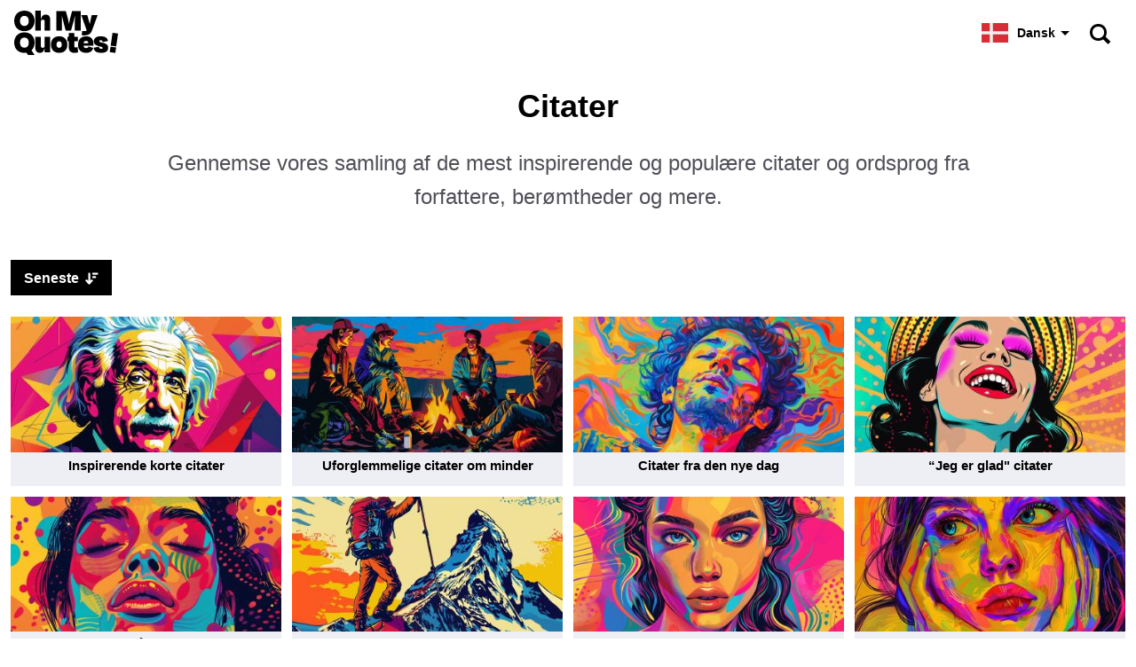

--- FILE ---
content_type: text/html; charset=utf-8
request_url: https://ohmyquotes.com/da/
body_size: 13472
content:
<!doctype html><html lang=da><head><meta charset=utf-8><meta name=description content="Gennemse vores samling af de mest inspirerende og populære citater og ordsprog fra forfattere, berømtheder og mere."><meta name=viewport content="width=device-width"><meta property="og:title" content="Citater"><meta property="og:description" content="Gennemse vores samling af de mest inspirerende og populære citater og ordsprog fra forfattere, berømtheder og mere."><meta property="og:site_name" content><meta property="og:url" content="https://ohmyquotes.com/da/"><meta property="og:type" content="website"><meta property="og:image" content="https://ohmyquotes.com/feature-image_hu10483968885349250621.jpg"><meta property="og:image:secure_url" content="https://ohmyquotes.com/feature-image_hu10483968885349250621.jpg"><meta property="og:image:width" content="1200"><meta property="og:image:height" content="630"><meta property="fb:pages" content><meta property="fb:app_id" content><meta name=twitter:card content="summary_large_image"><meta name=twitter:creator content><meta name=twitter:site content><meta name=twitter:title content="Citater"><meta name=twitter:description content="Gennemse vores samling af de mest inspirerende og populære citater og ordsprog fra forfattere, berømtheder og mere."><meta name=twitter:image content="https://ohmyquotes.com/feature-image_hu12439032088965646720.jpg"><link rel=preload href=/images/flags.svg as=image><script type=application/ld+json>{"@context":"http://schema.org","@graph":[{"@type":"WebSite","name":"","alternateName":"<no value>","url":"https://ohmyquotes.com/","potentialAction":{"@type":"SearchAction","target":{"@type":"EntryPoint","urlTemplate":"https://ohmyquotes.com/da/search/?q={search_term_string}"},"query-input":"required name=search_term_string"}},{"@context":"http://schema.org","@type":"BreadcrumbList","itemListElement":[{"@type":"ListItem","position":1,"item":{"@id":"https://ohmyquotes.com/da/","name":"Citater"}}]}]}</script><style type=text/css>@charset "UTF-8";:root{--main-bg:#fff;--dark:#000;--card:#eeeef5;--light-color:#504f57;--brand:#5000ff;--hero-gradient:linear-gradient(rgba(17,5,33,.6),rgba(17,5,33,.8));--border-color:#e3e3f2;--vanilla:url("/images/vanilla-logo-dark.svg")}@media(prefers-color-scheme:dark){:root{--main-bg:#161619;--dark:#fff;--card:#202027;--light-color:#a19fb1;--brand:#ff8c1d;--hero-gradient:linear-gradient(rgba(17,5,33,.6), #161619);--border-color:#3c3c47;--vanilla:url("/images/vanilla-logo.svg")}}html{-webkit-text-size-adjust:none;scroll-behavior:smooth}body,html{min-height:100%;background:var(--main-bg)}body{-webkit-font-smoothing:antialiased;-moz-osx-font-smoothing:grayscale;text-rendering:optimizeLegibility;touch-action:manipulation;font-family:BlinkMacSystemFont,-apple-system,Segoe UI,Roboto,Helvetica,Arial,sans-serif;font-weight:300;color:var(--dark);position:relative;line-height:1.6;margin:0;text-wrap:pretty;display:flex;flex-direction:column;align-items:center}::-moz-selection{color:#fff;background:#5000ff}::selection{color:#fff;background:#5000ff}h1{font-size:28px}@media(min-width:720px){h1{font-size:36px}}@media(min-width:1440px){h1{font-size:44px}}h1,h2,h3,h4,h5,h6{font-weight:800;color:var(--dark);hyphens:auto;word-wrap:break-word;line-height:1.2}a{text-decoration:none;color:var(--brand);font-weight:700}b,strong{color:var(--dark)}li,a,p{font-size:19px}img{height:auto}blockquote{background:var(--card)}hr{border:0;height:2px;border-radius:1px;background:var(--border-color)}blockquote,p{font-weight:300;color:var(--light-color)}strong,b{font-weight:800}li{margin:0 0 12px}nav.top{height:74px;display:flex;align-items:center;gap:2px;padding:0 8px 0 16px;width:calc(100% - 24px);max-width:1384px;margin:0 auto}nav.top b,nav.top a{font-weight:800;color:var(--dark)}nav.top a{font-size:19px}nav.top a.logo{flex-shrink:0;flex-grow:1;display:flex;align-items:center}nav.top a.logo picture{height:50px}nav.top a.search{flex-shrink:0;display:inline-flex;align-items:center;justify-content:center;height:74px;width:66.6px}nav.top a.search:before,nav.top a.search:after{content:"";display:block;position:absolute}nav.top a.search:before{width:13px;height:13px;border-radius:99px;box-shadow:0 0 0 3px var(--dark);transform:translate(-1px,-1px);transition:.3s ease}nav.top a.search:after{width:4px;height:9px;background:var(--dark);transform:rotate(-45deg)translateY(11px)}.start{width:100%;background:var(--main-bg);margin:0 auto;display:flex;justify-content:center;align-items:center;flex-direction:column;background-size:cover;background-position:50%}.start picture{width:740px;height:407px;position:relative;margin-bottom:24px}.start picture:before{content:"“";left:20px}.start picture:after{content:"”";right:20px;bottom:-100px}.start picture:before,.start picture:after{display:block;position:absolute;font-size:220px;font-weight:700;font-family:Arial;pointer-events:none;-webkit-user-select:none;-moz-user-select:none;user-select:none;color:#fff;line-height:230px}@media(max-width:739px){.start picture{width:100vw;height:55vw}.start picture:before{left:4px;top:-16px}.start picture:after{right:4px;bottom:-112px}}.start img{width:100%}.start p{font-size:22px}.start h1,.start p{width:calc(100% - 32px);margin-bottom:0}@media(min-width:720px){.start{margin-bottom:24px;text-align:center}.start h1{max-width:1200px}.start p{font-size:24px;max-width:960px}}footer{width:100%;background:var(--card)}footer div{margin:0 auto;padding:16px;max-width:1376px}footer span{font-weight:400}footer i{font-weight:300;font-style:normal}footer a,footer span{font-size:15px}footer a{color:var(--dark)}footer hr{opacity:0}footer nav,footer small{display:flex;flex-direction:column;gap:8px;padding:16px 0}@media(min-width:960px){footer nav,footer small{flex-direction:row;gap:16px;line-height:36px;justify-content:space-between;padding:8px 0}footer nav hr,footer small hr{display:flex;flex-grow:1}}.vanilla{display:block;position:relative;font-size:15px;font-weight:400;margin:0}.vanilla i{content:"";display:inline-block;width:64px;height:22.72px;background:var(--vanilla);background-position:50%;background-repeat:no-repeat;background-size:contain;position:relative;top:6px;margin:0 3px}:root{--sort-list:url("/images/sort-list-darkmode.svg")}@media(prefers-color-scheme:dark){:root{--sort-list:url("/images/sort-list.svg")}}.pages{width:100vw;margin:16px 0;max-width:1432px}.pages header{padding:12px}.pages header #sortBtn{-webkit-tap-highlight-color:transparent;align-items:center;cursor:pointer;-webkit-user-select:none;-moz-user-select:none;user-select:none;padding:0 15px;height:40px;font-size:16px;color:var(--main-bg);display:inline-flex;font-weight:700;background:var(--dark)}.pages header #sortBtn:after{content:"";width:15px;height:14px;margin:2px 0 0 7px;background:var(--sort-list);background-size:contain;background-repeat:no-repeat;background-position:0}.pages ul{padding:12px;margin:0;display:grid;grid-template-columns:repeat(1,1fr);-moz-column-gap:12px;column-gap:12px;row-gap:12px}@media(min-width:370px){.pages ul{grid-template-columns:repeat(2,1fr)}}@media(min-width:959px){.pages ul{grid-template-columns:repeat(3,1fr)}}@media(min-width:1200px){.pages ul{grid-template-columns:repeat(4,1fr)}}.pages ul a{flex-direction:column;padding:0 0 8px;width:100%;display:flex;align-items:center;position:relative;gap:4px;background:var(--card)}.pages ul a img{width:100%}.pages ul a h2{flex-grow:1;display:flex;align-items:center;font-size:17px;text-align:center;margin:0;padding:6px}.pages ul a h2.long-text{font-size:15px}@media(max-width:640px){.pages ul a h2{font-size:16px}.pages ul a h2.long-word,.pages ul a h2.long-text{font-size:14px}}@media(min-width:961px){.pages ul li img{transition:.4s ease-out;transform:scale(1);transform-origin:center bottom}.pages ul li a{overflow:hidden}.pages ul li:hover img{transform:scale(1.05)}}.pages ul li{margin:0;display:flex;width:100%}.lang-switch{position:relative}.lang-switch input{opacity:0;position:fixed;pointer-events:none;top:0;left:0;margin:0}.lang-switch input:checked{width:100vw;height:100vh;pointer-events:auto}.lang-switch input:checked~.ls{display:block}@media(min-width:640px){.lang-switch .ls{max-width:360px;left:50%;top:50%;transform:translate(-50%,-50%)}}.lang-switch label span b{font-size:14px}.lang-switch label span:after{content:"";display:flex;margin-left:6px;width:0;height:0;border-left:5px solid transparent;border-right:5px solid transparent;border-top:5px solid var(--dark)}.lang-switch span{display:flex;align-items:center;color:var(--dark);font-size:16px;font-weight:600;-webkit-user-select:none;-moz-user-select:none;user-select:none;cursor:pointer}.lang-switch span:before{content:"";display:flex;width:30px;height:22px;margin-right:10px;background:url(/images/flags.svg)var(--p)50%/630px 22px}.lang-switch span.en{--p:0px}.lang-switch span.de{--p:-30px}.lang-switch span.es{--p:-60px}.lang-switch span.cs{--p:-90px}.lang-switch span.da{--p:-120px}.lang-switch span.el{--p:-150px}.lang-switch span.fi{--p:-180px}.lang-switch span.fr{--p:-210px}.lang-switch span.hr{--p:-240px}.lang-switch span.hu{--p:-270px}.lang-switch span.id{--p:-300px}.lang-switch span.it{--p:-330px}.lang-switch span.nl{--p:-360px}.lang-switch span.pl{--p:-390px}.lang-switch span.ro{--p:-420px}.lang-switch span.ru{--p:-450px}.lang-switch span.uk{--p:-480px}.lang-switch span.nb{--p:-510px}.lang-switch span.sv{--p:-540px}.lang-switch span.pt{--p:-570px}.lang-switch span.tr{--p:-600px}.lang-switch nav{display:none;transition:.3s ease;position:fixed;z-index:99;width:calc(100vw - 32px);max-height:320px;overflow-y:scroll;background:#fff;padding:20px 16px;box-shadow:0 0 999px 9999px rgba(0,0,0,.5),0 16px 32px -8px rgba(0,0,0,.3);left:0;bottom:0}.lang-switch nav a{display:flex;margin:0}.lang-switch nav a span{color:#000;font-size:20px;font-weight:700;padding:12px 16px}.lang-switch nav a span:before{margin-right:16px}@media(max-width:719px){.lang-switch label span b{display:none}.lang-switch label span:after{margin-left:0}.lang-switch label span:before{margin-right:7px}}</style><link rel=apple-touch-icon sizes=180x180 href=/apple-touch-icon.png><link rel=icon type=image/png sizes=32x32 href=/favicon-32x32.png><link rel=icon type=image/png sizes=16x16 href=/favicon-16x16.png><link rel=manifest href=/site.webmanifest><meta name=theme-color content="#fff" media="(prefers-color-scheme: light)"><meta name=theme-color content="#161619" media="(prefers-color-scheme: dark)"><link rel=alternate type=application/rss+xml href=https://ohmyquotes.com/da/index.xml title><link rel=canonical href=https://ohmyquotes.com/da/><link rel=alternate hreflang=da href=https://ohmyquotes.com/da/><link rel=alternate hreflang=en href=https://ohmyquotes.com/><link rel=alternate hreflang=de href=https://ohmyquotes.com/de/><link rel=alternate hreflang=nl href=https://ohmyquotes.com/nl/><link rel=alternate hreflang=es href=https://ohmyquotes.com/es/><link rel=alternate hreflang=it href=https://ohmyquotes.com/it/><link rel=alternate hreflang=pt href=https://ohmyquotes.com/pt/><link rel=alternate hreflang=fr href=https://ohmyquotes.com/fr/><link rel=alternate hreflang=ru href=https://ohmyquotes.com/ru/><link rel=alternate hreflang=tr href=https://ohmyquotes.com/tr/><link rel=alternate hreflang=pl href=https://ohmyquotes.com/pl/><link rel=alternate hreflang=sv href=https://ohmyquotes.com/sv/><link rel=alternate hreflang=fi href=https://ohmyquotes.com/fi/><link rel=alternate hreflang=nb href=https://ohmyquotes.com/nb/><link rel=alternate hreflang=cs href=https://ohmyquotes.com/cs/><link rel=alternate hreflang=ro href=https://ohmyquotes.com/ro/><link rel=alternate hreflang=hr href=https://ohmyquotes.com/hr/><link rel=alternate hreflang=hu href=https://ohmyquotes.com/hu/><link rel=alternate hreflang=id href=https://ohmyquotes.com/id/><link rel=alternate hreflang=el href=https://ohmyquotes.com/el/><link rel=alternate hreflang=uk href=https://ohmyquotes.com/uk/><link rel=alternate hreflang=x-default href=https://ohmyquotes.com/><title>Citater</title><script data-cfasync="false" nonce="cebe6ab2-02ed-4194-a967-3b3a2d8a6630">try{(function(w,d){!function(j,k,l,m){if(j.zaraz)console.error("zaraz is loaded twice");else{j[l]=j[l]||{};j[l].executed=[];j.zaraz={deferred:[],listeners:[]};j.zaraz._v="5874";j.zaraz._n="cebe6ab2-02ed-4194-a967-3b3a2d8a6630";j.zaraz.q=[];j.zaraz._f=function(n){return async function(){var o=Array.prototype.slice.call(arguments);j.zaraz.q.push({m:n,a:o})}};for(const p of["track","set","debug"])j.zaraz[p]=j.zaraz._f(p);j.zaraz.init=()=>{var q=k.getElementsByTagName(m)[0],r=k.createElement(m),s=k.getElementsByTagName("title")[0];s&&(j[l].t=k.getElementsByTagName("title")[0].text);j[l].x=Math.random();j[l].w=j.screen.width;j[l].h=j.screen.height;j[l].j=j.innerHeight;j[l].e=j.innerWidth;j[l].l=j.location.href;j[l].r=k.referrer;j[l].k=j.screen.colorDepth;j[l].n=k.characterSet;j[l].o=(new Date).getTimezoneOffset();if(j.dataLayer)for(const t of Object.entries(Object.entries(dataLayer).reduce((u,v)=>({...u[1],...v[1]}),{})))zaraz.set(t[0],t[1],{scope:"page"});j[l].q=[];for(;j.zaraz.q.length;){const w=j.zaraz.q.shift();j[l].q.push(w)}r.defer=!0;for(const x of[localStorage,sessionStorage])Object.keys(x||{}).filter(z=>z.startsWith("_zaraz_")).forEach(y=>{try{j[l]["z_"+y.slice(7)]=JSON.parse(x.getItem(y))}catch{j[l]["z_"+y.slice(7)]=x.getItem(y)}});r.referrerPolicy="origin";r.src="/cdn-cgi/zaraz/s.js?z="+btoa(encodeURIComponent(JSON.stringify(j[l])));q.parentNode.insertBefore(r,q)};["complete","interactive"].includes(k.readyState)?zaraz.init():j.addEventListener("DOMContentLoaded",zaraz.init)}}(w,d,"zarazData","script");window.zaraz._p=async d$=>new Promise(ea=>{if(d$){d$.e&&d$.e.forEach(eb=>{try{const ec=d.querySelector("script[nonce]"),ed=ec?.nonce||ec?.getAttribute("nonce"),ee=d.createElement("script");ed&&(ee.nonce=ed);ee.innerHTML=eb;ee.onload=()=>{d.head.removeChild(ee)};d.head.appendChild(ee)}catch(ef){console.error(`Error executing script: ${eb}\n`,ef)}});Promise.allSettled((d$.f||[]).map(eg=>fetch(eg[0],eg[1])))}ea()});zaraz._p({"e":["(function(w,d){})(window,document)"]});})(window,document)}catch(e){throw fetch("/cdn-cgi/zaraz/t"),e;};</script></head><body><nav class=top><a class=logo href=/da/><picture><source srcset=/images/logo-dark.svg media="(prefers-color-scheme: dark)"><img width=117 height=50 src=/images/logo.svg alt=Logo></picture></a><div class=lang-switch><label for=_ls><span class=da><b>Dansk</b>
</span></label><input type=checkbox id=_ls><nav class=ls><a href=/da/><span class=da>Dansk</span>
</a><a href=/><span class=en>English</span>
</a><a href=/de/><span class=de>Deutsch</span>
</a><a href=/nl/><span class=nl>Nederlands</span>
</a><a href=/es/><span class=es>Español</span>
</a><a href=/it/><span class=it>Italiano</span>
</a><a href=/pt/><span class=pt>Português</span>
</a><a href=/fr/><span class=fr>Français</span>
</a><a href=/ru/><span class=ru>Pусский</span>
</a><a href=/tr/><span class=tr>Türkçe</span>
</a><a href=/pl/><span class=pl>Polski</span>
</a><a href=/sv/><span class=sv>Svenska</span>
</a><a href=/fi/><span class=fi>Suomi</span>
</a><a href=/nb/><span class=nb>Norsk Bokmål</span>
</a><a href=/cs/><span class=cs>Čeština</span>
</a><a href=/ro/><span class=ro>Română</span>
</a><a href=/hr/><span class=hr>Hrvatski</span>
</a><a href=/hu/><span class=hu>Magyar</span>
</a><a href=/id/><span class=id>Bahasa Indonesia</span>
</a><a href=/el/><span class=el>Ελληνική</span>
</a><a href=/uk/><span class=uk>Українська</span></a></nav></div><a class=search href=/da/search/></a></nav><div class=start><h1>Citater</h1><p>Gennemse vores samling af de mest inspirerende og populære citater og ordsprog fra forfattere, berømtheder og mere.</p></div><section class=pages><header><span id=sortBtn data-tk_l=Seneste data-tk_n=Navn>Seneste</span></header><ul id=list data-sort=byDateReverse><li data-d=0 data-n=27><a href=/da/short-quotes/><img width=2 height=1 title="Inspirerende korte citater" alt="100+ inspirerende korte citater" sizes="(min-width: 370px) and (max-width: 958px) calc((100vw - 36px) / 2),
(min-width: 959px) and (max-width: 1199px) calc((100vw - 48px) / 3),
(min-width: 1200px) and (max-width: 1431px) calc((100vw - 60px) / 4),
(min-width: 1432px) 343px,
calc(100vw - 24px)" src=/short-quotes/feature-image_hu8386125362768908369.jpg loading=lazy srcset="/short-quotes/feature-image_hu8386125362768908369.jpg 196w
,
/short-quotes/feature-image_hu16980406149468825918.jpg 270w
,
/short-quotes/feature-image_hu15987295062289825364.jpg 360w
,
/short-quotes/feature-image_hu7718297301125678125.jpg 480w
,
/short-quotes/feature-image_hu1860556024063095764.jpg 540w"><h2 class=long-text>Inspirerende korte citater</h2></a></li><li data-d=1 data-n=50><a href=/da/unforgettable-memories-quotes/><img width=2 height=1 title="Uforglemmelige citater om minder" alt="50 uforglemmelige minder og citater" sizes="(min-width: 370px) and (max-width: 958px) calc((100vw - 36px) / 2),
(min-width: 959px) and (max-width: 1199px) calc((100vw - 48px) / 3),
(min-width: 1200px) and (max-width: 1431px) calc((100vw - 60px) / 4),
(min-width: 1432px) 343px,
calc(100vw - 24px)" src=/unforgettable-memories-quotes/feature-image_hu5250753636184716561.jpg loading=lazy srcset="/unforgettable-memories-quotes/feature-image_hu5250753636184716561.jpg 196w
,
/unforgettable-memories-quotes/feature-image_hu8307709471233498813.jpg 270w
,
/unforgettable-memories-quotes/feature-image_hu8777508528234820228.jpg 360w
,
/unforgettable-memories-quotes/feature-image_hu5052328529530077510.jpg 480w
,
/unforgettable-memories-quotes/feature-image_hu11099022484402473375.jpg 540w"><h2 class="long-word long-text">Uforglemmelige citater om minder</h2></a></li><li data-d=2 data-n=8><a href=/da/new-day-quotes/><img width=2 height=1 title="Citater fra den nye dag" alt="100 citater om en ny dag til at starte din dag positivt" sizes="(min-width: 370px) and (max-width: 958px) calc((100vw - 36px) / 2),
(min-width: 959px) and (max-width: 1199px) calc((100vw - 48px) / 3),
(min-width: 1200px) and (max-width: 1431px) calc((100vw - 60px) / 4),
(min-width: 1432px) 343px,
calc(100vw - 24px)" src=/new-day-quotes/feature-image_hu3610514663710318781.jpg loading=lazy srcset="/new-day-quotes/feature-image_hu3610514663710318781.jpg 196w
,
/new-day-quotes/feature-image_hu5883935702253056893.jpg 270w
,
/new-day-quotes/feature-image_hu12362690574636499384.jpg 360w
,
/new-day-quotes/feature-image_hu3299730534271135454.jpg 480w
,
/new-day-quotes/feature-image_hu284545196317733519.jpg 540w"><h2 class=long-text>Citater fra den nye dag</h2></a></li><li data-d=3 data-n=31><a href=/da/im-happy-quotes/><img width=2 height=1 title='“Jeg er glad" citater' alt='70 bedste "Jeg er glad" citater, ordsprog og sætninger' sizes="(min-width: 370px) and (max-width: 958px) calc((100vw - 36px) / 2),
(min-width: 959px) and (max-width: 1199px) calc((100vw - 48px) / 3),
(min-width: 1200px) and (max-width: 1431px) calc((100vw - 60px) / 4),
(min-width: 1432px) 343px,
calc(100vw - 24px)" src=/im-happy-quotes/feature-image_hu10087644100072294687.jpg loading=lazy srcset="/im-happy-quotes/feature-image_hu10087644100072294687.jpg 196w
,
/im-happy-quotes/feature-image_hu12679693434966129922.jpg 270w
,
/im-happy-quotes/feature-image_hu293950854714471260.jpg 360w
,
/im-happy-quotes/feature-image_hu16511005003453061324.jpg 480w
,
/im-happy-quotes/feature-image_hu18222468710940292192.jpg 540w"><h2 class=long-text>“Jeg er glad" citater</h2></a></li><li data-d=4 data-n=12><a href=/da/spiritual-growth-quotes/><img width=2 height=1 title="Citater om åndelig vækst" alt="70 citater om åndelig vækst til visdom og opvågnen" sizes="(min-width: 370px) and (max-width: 958px) calc((100vw - 36px) / 2),
(min-width: 959px) and (max-width: 1199px) calc((100vw - 48px) / 3),
(min-width: 1200px) and (max-width: 1431px) calc((100vw - 60px) / 4),
(min-width: 1432px) 343px,
calc(100vw - 24px)" src=/spiritual-growth-quotes/feature-image_hu17693374039996209677.jpg loading=lazy srcset="/spiritual-growth-quotes/feature-image_hu17693374039996209677.jpg 196w
,
/spiritual-growth-quotes/feature-image_hu15443234225731736651.jpg 270w
,
/spiritual-growth-quotes/feature-image_hu18081803883412833754.jpg 360w
,
/spiritual-growth-quotes/feature-image_hu9069346246992669188.jpg 480w
,
/spiritual-growth-quotes/feature-image_hu12482424938988914048.jpg 540w"><h2 class=long-text>Citater om åndelig vækst</h2></a></li><li data-d=5 data-n=21><a href=/da/one-day-at-a-time-quotes/><img width=2 height=1 title='“En dag ad gangen" citater' alt='95 "En dag ad gangen"-citater til at leve i nuet' sizes="(min-width: 370px) and (max-width: 958px) calc((100vw - 36px) / 2),
(min-width: 959px) and (max-width: 1199px) calc((100vw - 48px) / 3),
(min-width: 1200px) and (max-width: 1431px) calc((100vw - 60px) / 4),
(min-width: 1432px) 343px,
calc(100vw - 24px)" src=/one-day-at-a-time-quotes/feature-image_hu1309835013992079762.jpg loading=lazy srcset="/one-day-at-a-time-quotes/feature-image_hu1309835013992079762.jpg 196w
,
/one-day-at-a-time-quotes/feature-image_hu5103354694795408071.jpg 270w
,
/one-day-at-a-time-quotes/feature-image_hu17099843704662291946.jpg 360w
,
/one-day-at-a-time-quotes/feature-image_hu3173792341783687854.jpg 480w
,
/one-day-at-a-time-quotes/feature-image_hu6535802615223027532.jpg 540w"><h2 class=long-text>“En dag ad gangen" citater</h2></a></li><li data-d=6 data-n=35><a href=/da/love-quotes-for-her/><img width=2 height=1 title="Kærlighedscitater til hende" alt="155 søde kærlighedscitater til hende, der får hende til at smile" sizes="(min-width: 370px) and (max-width: 958px) calc((100vw - 36px) / 2),
(min-width: 959px) and (max-width: 1199px) calc((100vw - 48px) / 3),
(min-width: 1200px) and (max-width: 1431px) calc((100vw - 60px) / 4),
(min-width: 1432px) 343px,
calc(100vw - 24px)" src=/love-quotes-for-her/feature-image_hu7768144030857923488.jpg loading=lazy srcset="/love-quotes-for-her/feature-image_hu7768144030857923488.jpg 196w
,
/love-quotes-for-her/feature-image_hu13109222770801345778.jpg 270w
,
/love-quotes-for-her/feature-image_hu17257671673197432068.jpg 360w
,
/love-quotes-for-her/feature-image_hu1775305277436982831.jpg 480w
,
/love-quotes-for-her/feature-image_hu11322152781280080142.jpg 540w"><h2 class="long-word long-text">Kærlighedscitater til hende</h2></a></li><li data-d=7 data-n=10><a href=/da/betrayal-quotes/><img width=2 height=1 title="Citater om forræderi" alt="107 citater om forræderi, ordsprog om kærlighed, venskab og familie" sizes="(min-width: 370px) and (max-width: 958px) calc((100vw - 36px) / 2),
(min-width: 959px) and (max-width: 1199px) calc((100vw - 48px) / 3),
(min-width: 1200px) and (max-width: 1431px) calc((100vw - 60px) / 4),
(min-width: 1432px) 343px,
calc(100vw - 24px)" src=/betrayal-quotes/feature-image_hu3336453315119336248.jpg loading=lazy srcset="/betrayal-quotes/feature-image_hu3336453315119336248.jpg 196w
,
/betrayal-quotes/feature-image_hu12404577916445746634.jpg 270w
,
/betrayal-quotes/feature-image_hu6954533666961113701.jpg 360w
,
/betrayal-quotes/feature-image_hu9394239318352582601.jpg 480w
,
/betrayal-quotes/feature-image_hu8360788821777642294.jpg 540w"><h2 class=long-text>Citater om forræderi</h2></a></li><li data-d=8 data-n=49><a href=/da/tuesday-motivational-quotes/><img width=2 height=1 title="Tirsdag motiverende citater" alt="153 bedste tirsdag motiverende citater til arbejde, fitness og succes" sizes="(min-width: 370px) and (max-width: 958px) calc((100vw - 36px) / 2),
(min-width: 959px) and (max-width: 1199px) calc((100vw - 48px) / 3),
(min-width: 1200px) and (max-width: 1431px) calc((100vw - 60px) / 4),
(min-width: 1432px) 343px,
calc(100vw - 24px)" src=/tuesday-motivational-quotes/feature-image_hu16091743512881636904.jpg loading=lazy srcset="/tuesday-motivational-quotes/feature-image_hu16091743512881636904.jpg 196w
,
/tuesday-motivational-quotes/feature-image_hu7983735379454983496.jpg 270w
,
/tuesday-motivational-quotes/feature-image_hu16319276159688955535.jpg 360w
,
/tuesday-motivational-quotes/feature-image_hu372969007655240910.jpg 480w
,
/tuesday-motivational-quotes/feature-image_hu7819108893865926312.jpg 540w"><h2 class=long-text>Tirsdag motiverende citater</h2></a></li><li data-d=9 data-n=39><a href=/da/sarcastic-quotes/><img width=2 height=1 title="Sarkastiske citater" alt="220 episke sarkastiske citater om livet, kærlighed, venner, arbejde" sizes="(min-width: 370px) and (max-width: 958px) calc((100vw - 36px) / 2),
(min-width: 959px) and (max-width: 1199px) calc((100vw - 48px) / 3),
(min-width: 1200px) and (max-width: 1431px) calc((100vw - 60px) / 4),
(min-width: 1432px) 343px,
calc(100vw - 24px)" src=/sarcastic-quotes/feature-image_hu17882647878567165694.jpg loading=lazy srcset="/sarcastic-quotes/feature-image_hu17882647878567165694.jpg 196w
,
/sarcastic-quotes/feature-image_hu9452240521061285072.jpg 270w
,
/sarcastic-quotes/feature-image_hu13714705497581925296.jpg 360w
,
/sarcastic-quotes/feature-image_hu3038557784779541592.jpg 480w
,
/sarcastic-quotes/feature-image_hu11503940367169394848.jpg 540w"><h2 class=long-text>Sarkastiske citater</h2></a></li><li data-d=10 data-n=19><a href=/da/dying-young-quotes/><img width=2 height=1 title="Døende ung citater" alt="76 citater om at dø ung til at trøste dig" sizes="(min-width: 370px) and (max-width: 958px) calc((100vw - 36px) / 2),
(min-width: 959px) and (max-width: 1199px) calc((100vw - 48px) / 3),
(min-width: 1200px) and (max-width: 1431px) calc((100vw - 60px) / 4),
(min-width: 1432px) 343px,
calc(100vw - 24px)" src=/dying-young-quotes/feature-image_hu6268663495047864182.jpg loading=lazy srcset="/dying-young-quotes/feature-image_hu6268663495047864182.jpg 196w
,
/dying-young-quotes/feature-image_hu6944252426290866616.jpg 270w
,
/dying-young-quotes/feature-image_hu2182091762195206406.jpg 360w
,
/dying-young-quotes/feature-image_hu10931022789677469263.jpg 480w
,
/dying-young-quotes/feature-image_hu642105822693861623.jpg 540w"><h2 class=long-text>Døende ung citater</h2></a></li><li data-d=11 data-n=7><a href=/da/good-morning-sunshine-quotes/><img width=2 height=1 title='“Citater "Godmorgen solskin' alt='50 "Godmorgen solskin"-citater' sizes="(min-width: 370px) and (max-width: 958px) calc((100vw - 36px) / 2),
(min-width: 959px) and (max-width: 1199px) calc((100vw - 48px) / 3),
(min-width: 1200px) and (max-width: 1431px) calc((100vw - 60px) / 4),
(min-width: 1432px) 343px,
calc(100vw - 24px)" src=/good-morning-sunshine-quotes/feature-image_hu6132496635568989801.jpg loading=lazy srcset="/good-morning-sunshine-quotes/feature-image_hu6132496635568989801.jpg 196w
,
/good-morning-sunshine-quotes/feature-image_hu8798535501002304347.jpg 270w
,
/good-morning-sunshine-quotes/feature-image_hu13703075582853988571.jpg 360w
,
/good-morning-sunshine-quotes/feature-image_hu10561626261938283174.jpg 480w
,
/good-morning-sunshine-quotes/feature-image_hu7131850825367043936.jpg 540w"><h2 class=long-text>“Citater "Godmorgen solskin</h2></a></li><li data-d=12 data-n=3><a href=/da/baby-i-miss-you-quotes/><img width=2 height=1 title='“Baby jeg savner dig" citater' alt='80 "Baby jeg savner dig" citater til at udtrykke din kærlighed' sizes="(min-width: 370px) and (max-width: 958px) calc((100vw - 36px) / 2),
(min-width: 959px) and (max-width: 1199px) calc((100vw - 48px) / 3),
(min-width: 1200px) and (max-width: 1431px) calc((100vw - 60px) / 4),
(min-width: 1432px) 343px,
calc(100vw - 24px)" src=/baby-i-miss-you-quotes/feature-image_hu8801284696579761899.jpg loading=lazy srcset="/baby-i-miss-you-quotes/feature-image_hu8801284696579761899.jpg 196w
,
/baby-i-miss-you-quotes/feature-image_hu7051480567861486501.jpg 270w
,
/baby-i-miss-you-quotes/feature-image_hu8084669811435391049.jpg 360w
,
/baby-i-miss-you-quotes/feature-image_hu15024334599624607737.jpg 480w
,
/baby-i-miss-you-quotes/feature-image_hu10743778255131331966.jpg 540w"><h2 class=long-text>“Baby jeg savner dig" citater</h2></a></li><li data-d=13 data-n=45><a href=/da/funny-motivational-quotes/><img width=2 height=1 title="Sjove motiverende citater" alt="261 sjove motiverende citater til at inspirere dig med et smil" sizes="(min-width: 370px) and (max-width: 958px) calc((100vw - 36px) / 2),
(min-width: 959px) and (max-width: 1199px) calc((100vw - 48px) / 3),
(min-width: 1200px) and (max-width: 1431px) calc((100vw - 60px) / 4),
(min-width: 1432px) 343px,
calc(100vw - 24px)" src=/funny-motivational-quotes/feature-image_hu13217311780647767091.jpg loading=lazy srcset="/funny-motivational-quotes/feature-image_hu13217311780647767091.jpg 196w
,
/funny-motivational-quotes/feature-image_hu3158207267981952370.jpg 270w
,
/funny-motivational-quotes/feature-image_hu6492467472148295879.jpg 360w
,
/funny-motivational-quotes/feature-image_hu9071721523884427738.jpg 480w
,
/funny-motivational-quotes/feature-image_hu6526376292475621813.jpg 540w"><h2 class=long-text>Sjove motiverende citater</h2></a></li><li data-d=14 data-n=29><a href=/da/inspirational-spiritual-quotes/><img width=2 height=1 title="Inspirerende spirituelle citater" alt="95 inspirerende spirituelle citater til at opløfte dit humør" sizes="(min-width: 370px) and (max-width: 958px) calc((100vw - 36px) / 2),
(min-width: 959px) and (max-width: 1199px) calc((100vw - 48px) / 3),
(min-width: 1200px) and (max-width: 1431px) calc((100vw - 60px) / 4),
(min-width: 1432px) 343px,
calc(100vw - 24px)" src=/inspirational-spiritual-quotes/feature-image_hu2578646285689798547.jpg loading=lazy srcset="/inspirational-spiritual-quotes/feature-image_hu2578646285689798547.jpg 196w
,
/inspirational-spiritual-quotes/feature-image_hu8018365155448401506.jpg 270w
,
/inspirational-spiritual-quotes/feature-image_hu3503081665236126153.jpg 360w
,
/inspirational-spiritual-quotes/feature-image_hu2109594781121427336.jpg 480w
,
/inspirational-spiritual-quotes/feature-image_hu234265846599303404.jpg 540w"><h2 class=long-text>Inspirerende spirituelle citater</h2></a></li><li data-d=15 data-n=24><a href=/da/relationship-understanding-quotes/><img width=2 height=1 title="Forholdsforståelse citater" alt="54 citater om forståelse for forholdet, der styrker jeres bånd" sizes="(min-width: 370px) and (max-width: 958px) calc((100vw - 36px) / 2),
(min-width: 959px) and (max-width: 1199px) calc((100vw - 48px) / 3),
(min-width: 1200px) and (max-width: 1431px) calc((100vw - 60px) / 4),
(min-width: 1432px) 343px,
calc(100vw - 24px)" src=/relationship-understanding-quotes/feature-image_hu3448416811353596665.jpg loading=lazy srcset="/relationship-understanding-quotes/feature-image_hu3448416811353596665.jpg 196w
,
/relationship-understanding-quotes/feature-image_hu1339331677364642487.jpg 270w
,
/relationship-understanding-quotes/feature-image_hu4327901090901832277.jpg 360w
,
/relationship-understanding-quotes/feature-image_hu1107711004496558162.jpg 480w
,
/relationship-understanding-quotes/feature-image_hu9451871057781489158.jpg 540w"><h2 class="long-word long-text">Forholdsforståelse citater</h2></a></li><li data-d=16 data-n=11><a href=/da/relationship-loyalty-quotes/><img width=2 height=1 title="Citater om loyalitet i forholdet" alt="52 citater og ordsprog om loyalitet i forholdet" sizes="(min-width: 370px) and (max-width: 958px) calc((100vw - 36px) / 2),
(min-width: 959px) and (max-width: 1199px) calc((100vw - 48px) / 3),
(min-width: 1200px) and (max-width: 1431px) calc((100vw - 60px) / 4),
(min-width: 1432px) 343px,
calc(100vw - 24px)" src=/relationship-loyalty-quotes/feature-image_hu2873388746592943406.jpg loading=lazy srcset="/relationship-loyalty-quotes/feature-image_hu2873388746592943406.jpg 196w
,
/relationship-loyalty-quotes/feature-image_hu1808354753771008672.jpg 270w
,
/relationship-loyalty-quotes/feature-image_hu16097575069921828257.jpg 360w
,
/relationship-loyalty-quotes/feature-image_hu14757074153844178842.jpg 480w
,
/relationship-loyalty-quotes/feature-image_hu16385254713045127614.jpg 540w"><h2 class=long-text>Citater om loyalitet i forholdet</h2></a></li><li data-d=17 data-n=32><a href=/da/short-people-quotes/><img width=2 height=1 title="Korte citater om mennesker" alt="59 korte citater og ordsprog om mennesker" sizes="(min-width: 370px) and (max-width: 958px) calc((100vw - 36px) / 2),
(min-width: 959px) and (max-width: 1199px) calc((100vw - 48px) / 3),
(min-width: 1200px) and (max-width: 1431px) calc((100vw - 60px) / 4),
(min-width: 1432px) 343px,
calc(100vw - 24px)" src=/short-people-quotes/feature-image_hu6628448996143612516.jpg loading=lazy srcset="/short-people-quotes/feature-image_hu6628448996143612516.jpg 196w
,
/short-people-quotes/feature-image_hu10584753558550371786.jpg 270w
,
/short-people-quotes/feature-image_hu8613720061015772084.jpg 360w
,
/short-people-quotes/feature-image_hu10781381873655937588.jpg 480w
,
/short-people-quotes/feature-image_hu10059362832209338855.jpg 540w"><h2 class=long-text>Korte citater om mennesker</h2></a></li><li data-d=18 data-n=17><a href=/da/deep-i-love-you-quotes/><img width=2 height=1 title='Dybe "Jeg elsker dig"-citater' alt="78 dybe jeg elsker dig-citater til at vise dine sande følelser" sizes="(min-width: 370px) and (max-width: 958px) calc((100vw - 36px) / 2),
(min-width: 959px) and (max-width: 1199px) calc((100vw - 48px) / 3),
(min-width: 1200px) and (max-width: 1431px) calc((100vw - 60px) / 4),
(min-width: 1432px) 343px,
calc(100vw - 24px)" src=/deep-i-love-you-quotes/feature-image_hu12634443635463698581.jpg loading=lazy srcset="/deep-i-love-you-quotes/feature-image_hu12634443635463698581.jpg 196w
,
/deep-i-love-you-quotes/feature-image_hu5201861275773308665.jpg 270w
,
/deep-i-love-you-quotes/feature-image_hu3130636354818340001.jpg 360w
,
/deep-i-love-you-quotes/feature-image_hu5391616951972730419.jpg 480w
,
/deep-i-love-you-quotes/feature-image_hu16782015602406442072.jpg 540w"><h2 class=long-text>Dybe "Jeg elsker dig"-citater</h2></a></li><li data-d=19 data-n=4><a href=/da/best-friend-quotes/><img width=2 height=1 title="Bedste ven citater" alt="102 citater om bedste venner | Citater om venskab" sizes="(min-width: 370px) and (max-width: 958px) calc((100vw - 36px) / 2),
(min-width: 959px) and (max-width: 1199px) calc((100vw - 48px) / 3),
(min-width: 1200px) and (max-width: 1431px) calc((100vw - 60px) / 4),
(min-width: 1432px) 343px,
calc(100vw - 24px)" src=/best-friend-quotes/feature-image_hu6695890431236496654.jpg loading=lazy srcset="/best-friend-quotes/feature-image_hu6695890431236496654.jpg 196w
,
/best-friend-quotes/feature-image_hu3964015684835933304.jpg 270w
,
/best-friend-quotes/feature-image_hu1056482702549245553.jpg 360w
,
/best-friend-quotes/feature-image_hu8967836150133335156.jpg 480w
,
/best-friend-quotes/feature-image_hu11692293636525252031.jpg 540w"><h2 class=long-text>Bedste ven citater</h2></a></li><li data-d=20 data-n=51><a href=/da/wolf-quotes/><img width=2 height=1 title=Wolf-citater alt="15 fantastiske Wolf-citater til inspiration for dig" sizes="(min-width: 370px) and (max-width: 958px) calc((100vw - 36px) / 2),
(min-width: 959px) and (max-width: 1199px) calc((100vw - 48px) / 3),
(min-width: 1200px) and (max-width: 1431px) calc((100vw - 60px) / 4),
(min-width: 1432px) 343px,
calc(100vw - 24px)" src=/wolf-quotes/feature-image_hu12093082096688854186.jpg loading=lazy srcset="/wolf-quotes/feature-image_hu12093082096688854186.jpg 196w
,
/wolf-quotes/feature-image_hu8797005568548775694.jpg 270w
,
/wolf-quotes/feature-image_hu3338249435094380771.jpg 360w
,
/wolf-quotes/feature-image_hu13854266787167881380.jpg 480w
,
/wolf-quotes/feature-image_hu13430906903572421364.jpg 540w"><h2>Wolf-citater</h2></a></li><li data-d=21 data-n=42><a href=/da/shrek-quotes/><img width=2 height=1 title=Shrek-citater alt="50+ mindeværdige Shrek-citater til at inspirere dig" sizes="(min-width: 370px) and (max-width: 958px) calc((100vw - 36px) / 2),
(min-width: 959px) and (max-width: 1199px) calc((100vw - 48px) / 3),
(min-width: 1200px) and (max-width: 1431px) calc((100vw - 60px) / 4),
(min-width: 1432px) 343px,
calc(100vw - 24px)" src=/shrek-quotes/feature-image_hu7463258911410086667.jpg loading=lazy srcset="/shrek-quotes/feature-image_hu7463258911410086667.jpg 196w
,
/shrek-quotes/feature-image_hu13949661778954359731.jpg 270w
,
/shrek-quotes/feature-image_hu5551823398132589419.jpg 360w
,
/shrek-quotes/feature-image_hu2993990392901272913.jpg 480w
,
/shrek-quotes/feature-image_hu3733104695159018581.jpg 540w"><h2>Shrek-citater</h2></a></li><li data-d=22 data-n=9><a href=/da/lion-quotes/><img width=2 height=1 title="Citater fra løven" alt="15 løvecitater, der vil få dig til at føle dig modig" sizes="(min-width: 370px) and (max-width: 958px) calc((100vw - 36px) / 2),
(min-width: 959px) and (max-width: 1199px) calc((100vw - 48px) / 3),
(min-width: 1200px) and (max-width: 1431px) calc((100vw - 60px) / 4),
(min-width: 1432px) 343px,
calc(100vw - 24px)" src=/lion-quotes/feature-image_hu18253472858173237285.jpg loading=lazy srcset="/lion-quotes/feature-image_hu18253472858173237285.jpg 196w
,
/lion-quotes/feature-image_hu4225373810031262974.jpg 270w
,
/lion-quotes/feature-image_hu17960636769668705594.jpg 360w
,
/lion-quotes/feature-image_hu9397204048911655181.jpg 480w
,
/lion-quotes/feature-image_hu12818650950243481305.jpg 540w"><h2 class=long-text>Citater fra løven</h2></a></li><li data-d=23 data-n=5><a href=/da/boss-babe-quotes/><img width=2 height=1 title="Boss Babe-citater" alt="60 Boss Babe citater, der kan hjælpe dig med at få succes" sizes="(min-width: 370px) and (max-width: 958px) calc((100vw - 36px) / 2),
(min-width: 959px) and (max-width: 1199px) calc((100vw - 48px) / 3),
(min-width: 1200px) and (max-width: 1431px) calc((100vw - 60px) / 4),
(min-width: 1432px) 343px,
calc(100vw - 24px)" src=/boss-babe-quotes/feature-image_hu16843862831175906474.jpg loading=lazy srcset="/boss-babe-quotes/feature-image_hu16843862831175906474.jpg 196w
,
/boss-babe-quotes/feature-image_hu7605549705666508735.jpg 270w
,
/boss-babe-quotes/feature-image_hu13307801189440267284.jpg 360w
,
/boss-babe-quotes/feature-image_hu10378972544792974374.jpg 480w
,
/boss-babe-quotes/feature-image_hu2586528041752398564.jpg 540w"><h2 class=long-text>Boss Babe-citater</h2></a></li><li data-d=24 data-n=25><a href=/da/girlboss-quotes/><img width=2 height=1 title=Girlboss-citater alt="30+ girlboss-citater til at motivere dig" sizes="(min-width: 370px) and (max-width: 958px) calc((100vw - 36px) / 2),
(min-width: 959px) and (max-width: 1199px) calc((100vw - 48px) / 3),
(min-width: 1200px) and (max-width: 1431px) calc((100vw - 60px) / 4),
(min-width: 1432px) 343px,
calc(100vw - 24px)" src=/girlboss-quotes/feature-image_hu17746726621813340039.jpg loading=lazy srcset="/girlboss-quotes/feature-image_hu17746726621813340039.jpg 196w
,
/girlboss-quotes/feature-image_hu9078725448781511856.jpg 270w
,
/girlboss-quotes/feature-image_hu3343142785936379278.jpg 360w
,
/girlboss-quotes/feature-image_hu13239776673153666525.jpg 480w
,
/girlboss-quotes/feature-image_hu9248521923480587183.jpg 540w"><h2 class="long-word long-text">Girlboss-citater</h2></a></li><li data-d=25 data-n=15><a href=/da/you-are-enough-quotes/><img width=2 height=1 title="Du er nok citater" alt="35+ du er nok citater" sizes="(min-width: 370px) and (max-width: 958px) calc((100vw - 36px) / 2),
(min-width: 959px) and (max-width: 1199px) calc((100vw - 48px) / 3),
(min-width: 1200px) and (max-width: 1431px) calc((100vw - 60px) / 4),
(min-width: 1432px) 343px,
calc(100vw - 24px)" src=/you-are-enough-quotes/feature-image_hu6366839553759244656.jpg loading=lazy srcset="/you-are-enough-quotes/feature-image_hu6366839553759244656.jpg 196w
,
/you-are-enough-quotes/feature-image_hu2827078981837230637.jpg 270w
,
/you-are-enough-quotes/feature-image_hu3617432366581820889.jpg 360w
,
/you-are-enough-quotes/feature-image_hu11068506627350609799.jpg 480w
,
/you-are-enough-quotes/feature-image_hu2672909809793651331.jpg 540w"><h2 class=long-text>Du er nok citater</h2></a></li><li data-d=26 data-n=6><a href=/da/manifestation-quotes/><img width=2 height=1 title="Citat om manifestation" alt="45+ dybe manifestation citater til at inspirere dig" sizes="(min-width: 370px) and (max-width: 958px) calc((100vw - 36px) / 2),
(min-width: 959px) and (max-width: 1199px) calc((100vw - 48px) / 3),
(min-width: 1200px) and (max-width: 1431px) calc((100vw - 60px) / 4),
(min-width: 1432px) 343px,
calc(100vw - 24px)" src=/manifestation-quotes/feature-image_hu11486163136885089654.jpg loading=lazy srcset="/manifestation-quotes/feature-image_hu11486163136885089654.jpg 196w
,
/manifestation-quotes/feature-image_hu12170078408479591593.jpg 270w
,
/manifestation-quotes/feature-image_hu7595175617414383071.jpg 360w
,
/manifestation-quotes/feature-image_hu3945150857445646820.jpg 480w
,
/manifestation-quotes/feature-image_hu7020500595678267632.jpg 540w"><h2 class=long-text>Citat om manifestation</h2></a></li><li data-d=27 data-n=16><a href=/da/you-got-this-quotes/><img width=2 height=1 title="'du kan gøre dette' citater" alt="35+ citater, der kan inspirere dig til 'du kan gøre det'" sizes="(min-width: 370px) and (max-width: 958px) calc((100vw - 36px) / 2),
(min-width: 959px) and (max-width: 1199px) calc((100vw - 48px) / 3),
(min-width: 1200px) and (max-width: 1431px) calc((100vw - 60px) / 4),
(min-width: 1432px) 343px,
calc(100vw - 24px)" src=/you-got-this-quotes/feature-image_hu11835429922377899516.jpg loading=lazy srcset="/you-got-this-quotes/feature-image_hu11835429922377899516.jpg 196w
,
/you-got-this-quotes/feature-image_hu10410585939093817554.jpg 270w
,
/you-got-this-quotes/feature-image_hu5960128736242941662.jpg 360w
,
/you-got-this-quotes/feature-image_hu8718874169329415661.jpg 480w
,
/you-got-this-quotes/feature-image_hu5692344922702279797.jpg 540w"><h2 class=long-text>'du kan gøre dette' citater</h2></a></li><li data-d=28 data-n=14><a href=/da/you-are-amazing-quotes/><img width=2 height=1 title="'Du er fantastisk' citater" alt="35+ citater om 'du er fantastisk' til at inspirere dig" sizes="(min-width: 370px) and (max-width: 958px) calc((100vw - 36px) / 2),
(min-width: 959px) and (max-width: 1199px) calc((100vw - 48px) / 3),
(min-width: 1200px) and (max-width: 1431px) calc((100vw - 60px) / 4),
(min-width: 1432px) 343px,
calc(100vw - 24px)" src=/you-are-amazing-quotes/feature-image_hu12562993373689431616.jpg loading=lazy srcset="/you-are-amazing-quotes/feature-image_hu12562993373689431616.jpg 196w
,
/you-are-amazing-quotes/feature-image_hu4253885961190799151.jpg 270w
,
/you-are-amazing-quotes/feature-image_hu8244176021340916767.jpg 360w
,
/you-are-amazing-quotes/feature-image_hu1747637617545198418.jpg 480w
,
/you-are-amazing-quotes/feature-image_hu6687246380642034067.jpg 540w"><h2 class=long-text>'Du er fantastisk' citater</h2></a></li><li data-d=29 data-n=48><a href=/da/spongebob-quotes/><img width=2 height=1 title=SvampeBob-citater alt="50 Spongebob-citater til at få dig til at grine" sizes="(min-width: 370px) and (max-width: 958px) calc((100vw - 36px) / 2),
(min-width: 959px) and (max-width: 1199px) calc((100vw - 48px) / 3),
(min-width: 1200px) and (max-width: 1431px) calc((100vw - 60px) / 4),
(min-width: 1432px) 343px,
calc(100vw - 24px)" src=/spongebob-quotes/feature-image_hu3942232077888374402.jpg loading=lazy srcset="/spongebob-quotes/feature-image_hu3942232077888374402.jpg 196w
,
/spongebob-quotes/feature-image_hu15877781948517135664.jpg 270w
,
/spongebob-quotes/feature-image_hu11701739231361780546.jpg 360w
,
/spongebob-quotes/feature-image_hu1653563867919951363.jpg 480w
,
/spongebob-quotes/feature-image_hu6257513533595163195.jpg 540w"><h2 class="long-word long-text">SvampeBob-citater</h2></a></li><li data-d=30 data-n=38><a href=/da/overthinking-quotes/><img width=2 height=1 title="Overtænkning citater" alt="40+ citater om overtænkning til at lette dit sind" sizes="(min-width: 370px) and (max-width: 958px) calc((100vw - 36px) / 2),
(min-width: 959px) and (max-width: 1199px) calc((100vw - 48px) / 3),
(min-width: 1200px) and (max-width: 1431px) calc((100vw - 60px) / 4),
(min-width: 1432px) 343px,
calc(100vw - 24px)" src=/overthinking-quotes/feature-image_hu3606320548625175168.jpg loading=lazy srcset="/overthinking-quotes/feature-image_hu3606320548625175168.jpg 196w
,
/overthinking-quotes/feature-image_hu16271612825913450182.jpg 270w
,
/overthinking-quotes/feature-image_hu13244622868691332170.jpg 360w
,
/overthinking-quotes/feature-image_hu15466523947398842539.jpg 480w
,
/overthinking-quotes/feature-image_hu4808836229453956190.jpg 540w"><h2 class=long-text>Overtænkning citater</h2></a></li><li data-d=31 data-n=20><a href=/da/selfish-parents-quotes/><img width=2 height=1 title="Egoistisk forældre citater" alt="40+ Citater om selviske forældre" sizes="(min-width: 370px) and (max-width: 958px) calc((100vw - 36px) / 2),
(min-width: 959px) and (max-width: 1199px) calc((100vw - 48px) / 3),
(min-width: 1200px) and (max-width: 1431px) calc((100vw - 60px) / 4),
(min-width: 1432px) 343px,
calc(100vw - 24px)" src=/selfish-parents-quotes/feature-image_hu13119540443809968699.jpg loading=lazy srcset="/selfish-parents-quotes/feature-image_hu13119540443809968699.jpg 196w
,
/selfish-parents-quotes/feature-image_hu8081697077814906156.jpg 270w
,
/selfish-parents-quotes/feature-image_hu8150996230382124722.jpg 360w
,
/selfish-parents-quotes/feature-image_hu5570179330647883354.jpg 480w
,
/selfish-parents-quotes/feature-image_hu15838529323500063013.jpg 540w"><h2 class=long-text>Egoistisk forældre citater</h2></a></li><li data-d=32 data-n=18><a href=/da/deep-twitter-quotes/><img width=2 height=1 title="Dybe Twitter-citater" alt="25 dybe Twitter-citater, du ikke glemmer" sizes="(min-width: 370px) and (max-width: 958px) calc((100vw - 36px) / 2),
(min-width: 959px) and (max-width: 1199px) calc((100vw - 48px) / 3),
(min-width: 1200px) and (max-width: 1431px) calc((100vw - 60px) / 4),
(min-width: 1432px) 343px,
calc(100vw - 24px)" src=/deep-twitter-quotes/feature-image_hu17203926614710762993.jpg loading=lazy srcset="/deep-twitter-quotes/feature-image_hu17203926614710762993.jpg 196w
,
/deep-twitter-quotes/feature-image_hu4380518873704508577.jpg 270w
,
/deep-twitter-quotes/feature-image_hu2635528227227821554.jpg 360w
,
/deep-twitter-quotes/feature-image_hu16713095970392135459.jpg 480w
,
/deep-twitter-quotes/feature-image_hu15780321995094815108.jpg 540w"><h2 class="long-word long-text">Dybe Twitter-citater</h2></a></li><li data-d=33 data-n=28><a href=/da/inspirational-monday-quotes/><img width=2 height=1 title="Inspirerende mandag citater" alt="75 inspirerende citater til mandag for at få en god start" sizes="(min-width: 370px) and (max-width: 958px) calc((100vw - 36px) / 2),
(min-width: 959px) and (max-width: 1199px) calc((100vw - 48px) / 3),
(min-width: 1200px) and (max-width: 1431px) calc((100vw - 60px) / 4),
(min-width: 1432px) 343px,
calc(100vw - 24px)" src=/inspirational-monday-quotes/feature-image_hu4433938934260171115.jpg loading=lazy srcset="/inspirational-monday-quotes/feature-image_hu4433938934260171115.jpg 196w
,
/inspirational-monday-quotes/feature-image_hu9550011724059164300.jpg 270w
,
/inspirational-monday-quotes/feature-image_hu16837585285629387809.jpg 360w
,
/inspirational-monday-quotes/feature-image_hu1447899722014034702.jpg 480w
,
/inspirational-monday-quotes/feature-image_hu4579062069822767203.jpg 540w"><h2 class=long-text>Inspirerende mandag citater</h2></a></li><li data-d=34 data-n=26><a href=/da/inspirational-quotes-about-personal-growth/><img width=2 height=1 title="Inspirerende citater om personlig vækst" alt="100 mest inspirerende citater om personlig vækst" sizes="(min-width: 370px) and (max-width: 958px) calc((100vw - 36px) / 2),
(min-width: 959px) and (max-width: 1199px) calc((100vw - 48px) / 3),
(min-width: 1200px) and (max-width: 1431px) calc((100vw - 60px) / 4),
(min-width: 1432px) 343px,
calc(100vw - 24px)" src=/inspirational-quotes-about-personal-growth/feature-image_hu13636744356813141257.jpg loading=lazy srcset="/inspirational-quotes-about-personal-growth/feature-image_hu13636744356813141257.jpg 196w
,
/inspirational-quotes-about-personal-growth/feature-image_hu5141888964621733137.jpg 270w
,
/inspirational-quotes-about-personal-growth/feature-image_hu3774907246857818017.jpg 360w
,
/inspirational-quotes-about-personal-growth/feature-image_hu15800727370643956169.jpg 480w
,
/inspirational-quotes-about-personal-growth/feature-image_hu4246044277348424572.jpg 540w"><h2 class=long-text>Inspirerende citater om personlig vækst</h2></a></li><li data-d=35 data-n=36><a href=/da/gym-motivation-quotes/><img width=2 height=1 title="Motivation i gymnastiksalen" alt="90 bedste motionscitater til at motivere til træning og fitness" sizes="(min-width: 370px) and (max-width: 958px) calc((100vw - 36px) / 2),
(min-width: 959px) and (max-width: 1199px) calc((100vw - 48px) / 3),
(min-width: 1200px) and (max-width: 1431px) calc((100vw - 60px) / 4),
(min-width: 1432px) 343px,
calc(100vw - 24px)" src=/gym-motivation-quotes/feature-image_hu16922632001760835952.jpg loading=lazy srcset="/gym-motivation-quotes/feature-image_hu16922632001760835952.jpg 196w
,
/gym-motivation-quotes/feature-image_hu15260584318959245759.jpg 270w
,
/gym-motivation-quotes/feature-image_hu11970829958105774882.jpg 360w
,
/gym-motivation-quotes/feature-image_hu11879948628262168401.jpg 480w
,
/gym-motivation-quotes/feature-image_hu192900210445419953.jpg 540w"><h2 class="long-word long-text">Motivation i gymnastiksalen</h2></a></li><li data-d=36 data-n=22><a href=/da/philosophical-quotes-about-life/><img width=2 height=1 title="Filosofiske citater om livet" alt="100 bedste filosofiske citater om livet" sizes="(min-width: 370px) and (max-width: 958px) calc((100vw - 36px) / 2),
(min-width: 959px) and (max-width: 1199px) calc((100vw - 48px) / 3),
(min-width: 1200px) and (max-width: 1431px) calc((100vw - 60px) / 4),
(min-width: 1432px) 343px,
calc(100vw - 24px)" src=/philosophical-quotes-about-life/feature-image_hu16700019363698556913.jpg loading=lazy srcset="/philosophical-quotes-about-life/feature-image_hu16700019363698556913.jpg 196w
,
/philosophical-quotes-about-life/feature-image_hu17786573762965191567.jpg 270w
,
/philosophical-quotes-about-life/feature-image_hu6313476546995629883.jpg 360w
,
/philosophical-quotes-about-life/feature-image_hu6749450031410897715.jpg 480w
,
/philosophical-quotes-about-life/feature-image_hu1678897870904470429.jpg 540w"><h2 class=long-text>Filosofiske citater om livet</h2></a></li><li data-d=37 data-n=47><a href=/da/health-is-wealth-quotes/><img width=2 height=1 title="Sundhed er rigdomstilbud" alt="Liste over de bedste sundhedsmæssige citater er rigdom" sizes="(min-width: 370px) and (max-width: 958px) calc((100vw - 36px) / 2),
(min-width: 959px) and (max-width: 1199px) calc((100vw - 48px) / 3),
(min-width: 1200px) and (max-width: 1431px) calc((100vw - 60px) / 4),
(min-width: 1432px) 343px,
calc(100vw - 24px)" src=/health-is-wealth-quotes/feature-image_hu7408715815528574683.jpg loading=lazy srcset="/health-is-wealth-quotes/feature-image_hu7408715815528574683.jpg 196w
,
/health-is-wealth-quotes/feature-image_hu13898094438887027159.jpg 270w
,
/health-is-wealth-quotes/feature-image_hu808080994543163437.jpg 360w
,
/health-is-wealth-quotes/feature-image_hu1532992551337552943.jpg 480w
,
/health-is-wealth-quotes/feature-image_hu2198883297347419824.jpg 540w"><h2 class=long-text>Sundhed er rigdomstilbud</h2></a></li><li data-d=38 data-n=46><a href=/da/soulmate-quotes/><img width=2 height=1 title="Soulmate -citater" alt="80 soulmate -citater til din sande kærlighed" sizes="(min-width: 370px) and (max-width: 958px) calc((100vw - 36px) / 2),
(min-width: 959px) and (max-width: 1199px) calc((100vw - 48px) / 3),
(min-width: 1200px) and (max-width: 1431px) calc((100vw - 60px) / 4),
(min-width: 1432px) 343px,
calc(100vw - 24px)" src=/soulmate-quotes/feature-image_hu17666819637014972699.jpg loading=lazy srcset="/soulmate-quotes/feature-image_hu17666819637014972699.jpg 196w
,
/soulmate-quotes/feature-image_hu13942969498331392625.jpg 270w
,
/soulmate-quotes/feature-image_hu7358713813994202766.jpg 360w
,
/soulmate-quotes/feature-image_hu10234942003296273602.jpg 480w
,
/soulmate-quotes/feature-image_hu11397251715071420199.jpg 540w"><h2 class=long-text>Soulmate -citater</h2></a></li><li data-d=39 data-n=44><a href=/da/funny-coffee-quotes/><img width=2 height=1 title="Sjove kaffe citater" alt="140 sjove kaffecitater og ordsprog" sizes="(min-width: 370px) and (max-width: 958px) calc((100vw - 36px) / 2),
(min-width: 959px) and (max-width: 1199px) calc((100vw - 48px) / 3),
(min-width: 1200px) and (max-width: 1431px) calc((100vw - 60px) / 4),
(min-width: 1432px) 343px,
calc(100vw - 24px)" src=/funny-coffee-quotes/feature-image_hu12196807892149529538.jpg loading=lazy srcset="/funny-coffee-quotes/feature-image_hu12196807892149529538.jpg 196w
,
/funny-coffee-quotes/feature-image_hu2987889928738624309.jpg 270w
,
/funny-coffee-quotes/feature-image_hu8377800632433353008.jpg 360w
,
/funny-coffee-quotes/feature-image_hu6998921819625453138.jpg 480w
,
/funny-coffee-quotes/feature-image_hu6392155297660000417.jpg 540w"><h2 class=long-text>Sjove kaffe citater</h2></a></li><li data-d=40 data-n=43><a href=/da/funny-anniversary-quotes/><img width=2 height=1 title="Sjove jubilæums citater" alt="125 sjove jubilæumscitater, ønsker og ordsprog" sizes="(min-width: 370px) and (max-width: 958px) calc((100vw - 36px) / 2),
(min-width: 959px) and (max-width: 1199px) calc((100vw - 48px) / 3),
(min-width: 1200px) and (max-width: 1431px) calc((100vw - 60px) / 4),
(min-width: 1432px) 343px,
calc(100vw - 24px)" src=/funny-anniversary-quotes/feature-image_hu3088967983854081706.jpg loading=lazy srcset="/funny-anniversary-quotes/feature-image_hu3088967983854081706.jpg 196w
,
/funny-anniversary-quotes/feature-image_hu8526026899040406120.jpg 270w
,
/funny-anniversary-quotes/feature-image_hu792177586719402562.jpg 360w
,
/funny-anniversary-quotes/feature-image_hu3983491937080753261.jpg 480w
,
/funny-anniversary-quotes/feature-image_hu9376822435795638862.jpg 540w"><h2 class=long-text>Sjove jubilæums citater</h2></a></li><li data-d=41 data-n=41><a href=/da/sexy-love-quotes/><img width=2 height=1 title="Sexede kærlighedscitater" alt="101 sexede kærlighedscitater til dit livs kærlighed" sizes="(min-width: 370px) and (max-width: 958px) calc((100vw - 36px) / 2),
(min-width: 959px) and (max-width: 1199px) calc((100vw - 48px) / 3),
(min-width: 1200px) and (max-width: 1431px) calc((100vw - 60px) / 4),
(min-width: 1432px) 343px,
calc(100vw - 24px)" src=/sexy-love-quotes/feature-image_hu16458456663198520887.jpg loading=lazy srcset="/sexy-love-quotes/feature-image_hu16458456663198520887.jpg 196w
,
/sexy-love-quotes/feature-image_hu49387442462484511.jpg 270w
,
/sexy-love-quotes/feature-image_hu2256170951695528936.jpg 360w
,
/sexy-love-quotes/feature-image_hu14407189933962698661.jpg 480w
,
/sexy-love-quotes/feature-image_hu664371073185744409.jpg 540w"><h2 class="long-word long-text">Sexede kærlighedscitater</h2></a></li><li data-d=42 data-n=40><a href=/da/self-care-quotes/><img width=2 height=1 title=Selvplejecitater alt="300 citater og ordsprog til egenomsorg" sizes="(min-width: 370px) and (max-width: 958px) calc((100vw - 36px) / 2),
(min-width: 959px) and (max-width: 1199px) calc((100vw - 48px) / 3),
(min-width: 1200px) and (max-width: 1431px) calc((100vw - 60px) / 4),
(min-width: 1432px) 343px,
calc(100vw - 24px)" src=/self-care-quotes/feature-image_hu2426314077661496693.jpg loading=lazy srcset="/self-care-quotes/feature-image_hu2426314077661496693.jpg 196w
,
/self-care-quotes/feature-image_hu18309934360916774601.jpg 270w
,
/self-care-quotes/feature-image_hu17655302519250069906.jpg 360w
,
/self-care-quotes/feature-image_hu1055959947619396247.jpg 480w
,
/self-care-quotes/feature-image_hu15216808620587057372.jpg 540w"><h2 class="long-word long-text">Selvplejecitater</h2></a></li><li data-d=43 data-n=37><a href=/da/encouraging-words-for-women/><img width=2 height=1 title="Opmuntrende ord til kvinder" alt="80 opmuntrende ord for kvinder til at løfte din ånd" sizes="(min-width: 370px) and (max-width: 958px) calc((100vw - 36px) / 2),
(min-width: 959px) and (max-width: 1199px) calc((100vw - 48px) / 3),
(min-width: 1200px) and (max-width: 1431px) calc((100vw - 60px) / 4),
(min-width: 1432px) 343px,
calc(100vw - 24px)" src=/encouraging-words-for-women/feature-image_hu15652969601672566155.jpg loading=lazy srcset="/encouraging-words-for-women/feature-image_hu15652969601672566155.jpg 196w
,
/encouraging-words-for-women/feature-image_hu6708850512170438608.jpg 270w
,
/encouraging-words-for-women/feature-image_hu7950078021764348007.jpg 360w
,
/encouraging-words-for-women/feature-image_hu5748330384398307880.jpg 480w
,
/encouraging-words-for-women/feature-image_hu11578972763095124614.jpg 540w"><h2 class=long-text>Opmuntrende ord til kvinder</h2></a></li><li data-d=44 data-n=34><a href=/da/love-quotes-for-him/><img width=2 height=1 title="Kærlighed citater til ham" alt="180 kærlighedscitater for ham til at smelte hans hjerte" sizes="(min-width: 370px) and (max-width: 958px) calc((100vw - 36px) / 2),
(min-width: 959px) and (max-width: 1199px) calc((100vw - 48px) / 3),
(min-width: 1200px) and (max-width: 1431px) calc((100vw - 60px) / 4),
(min-width: 1432px) 343px,
calc(100vw - 24px)" src=/love-quotes-for-him/feature-image_hu4666017900372531582.jpg loading=lazy srcset="/love-quotes-for-him/feature-image_hu4666017900372531582.jpg 196w
,
/love-quotes-for-him/feature-image_hu12469984681301788715.jpg 270w
,
/love-quotes-for-him/feature-image_hu13450207759601670150.jpg 360w
,
/love-quotes-for-him/feature-image_hu17164094992218722296.jpg 480w
,
/love-quotes-for-him/feature-image_hu6626821286107293150.jpg 540w"><h2 class=long-text>Kærlighed citater til ham</h2></a></li><li data-d=45 data-n=33><a href=/da/short-positive-quotes/><img width=2 height=1 title="Korte positive citater" alt="300 korte positive citater for at inspirere dig" sizes="(min-width: 370px) and (max-width: 958px) calc((100vw - 36px) / 2),
(min-width: 959px) and (max-width: 1199px) calc((100vw - 48px) / 3),
(min-width: 1200px) and (max-width: 1431px) calc((100vw - 60px) / 4),
(min-width: 1432px) 343px,
calc(100vw - 24px)" src=/short-positive-quotes/feature-image_hu7975851218251301486.jpg loading=lazy srcset="/short-positive-quotes/feature-image_hu7975851218251301486.jpg 196w
,
/short-positive-quotes/feature-image_hu11255995875396685372.jpg 270w
,
/short-positive-quotes/feature-image_hu16596494994747671071.jpg 360w
,
/short-positive-quotes/feature-image_hu3629862426615480493.jpg 480w
,
/short-positive-quotes/feature-image_hu6867046738337270922.jpg 540w"><h2 class=long-text>Korte positive citater</h2></a></li><li data-d=46 data-n=30><a href=/da/i-love-you-more-than-anything-quotes/><img width=2 height=1 title="Jeg elsker dig mere end noget andet citater" alt="Jeg elsker dig mere end noget andet citater" sizes="(min-width: 370px) and (max-width: 958px) calc((100vw - 36px) / 2),
(min-width: 959px) and (max-width: 1199px) calc((100vw - 48px) / 3),
(min-width: 1200px) and (max-width: 1431px) calc((100vw - 60px) / 4),
(min-width: 1432px) 343px,
calc(100vw - 24px)" src=/i-love-you-more-than-anything-quotes/feature-image_hu9688406703813355605.jpg loading=lazy srcset="/i-love-you-more-than-anything-quotes/feature-image_hu9688406703813355605.jpg 196w
,
/i-love-you-more-than-anything-quotes/feature-image_hu822831595366369927.jpg 270w
,
/i-love-you-more-than-anything-quotes/feature-image_hu17251934545287847227.jpg 360w
,
/i-love-you-more-than-anything-quotes/feature-image_hu13420355674968181113.jpg 480w
,
/i-love-you-more-than-anything-quotes/feature-image_hu15753262311874841106.jpg 540w"><h2 class=long-text>Jeg elsker dig mere end noget andet citater</h2></a></li><li data-d=47 data-n=23><a href=/da/finding-peace-quotes/><img width=2 height=1 title="Find fredstilbud" alt="70 citater om at finde fred, der vil berolige dit sind" sizes="(min-width: 370px) and (max-width: 958px) calc((100vw - 36px) / 2),
(min-width: 959px) and (max-width: 1199px) calc((100vw - 48px) / 3),
(min-width: 1200px) and (max-width: 1431px) calc((100vw - 60px) / 4),
(min-width: 1432px) 343px,
calc(100vw - 24px)" src=/finding-peace-quotes/feature-image_hu14676893472021842266.jpg loading=lazy srcset="/finding-peace-quotes/feature-image_hu14676893472021842266.jpg 196w
,
/finding-peace-quotes/feature-image_hu9884026124916416356.jpg 270w
,
/finding-peace-quotes/feature-image_hu12966453465524906171.jpg 360w
,
/finding-peace-quotes/feature-image_hu169827349108872302.jpg 480w
,
/finding-peace-quotes/feature-image_hu16891456611905943522.jpg 540w"><h2 class=long-text>Find fredstilbud</h2></a></li><li data-d=48 data-n=13><a href=/da/quote-of-the-day-for-work/><img width=2 height=1 title="Dagens citater til arbejde" alt="280 citater af dagen til arbejde for at øge din motivation" sizes="(min-width: 370px) and (max-width: 958px) calc((100vw - 36px) / 2),
(min-width: 959px) and (max-width: 1199px) calc((100vw - 48px) / 3),
(min-width: 1200px) and (max-width: 1431px) calc((100vw - 60px) / 4),
(min-width: 1432px) 343px,
calc(100vw - 24px)" src=/quote-of-the-day-for-work/feature-image_hu16581195870168587294.jpg loading=lazy srcset="/quote-of-the-day-for-work/feature-image_hu16581195870168587294.jpg 196w
,
/quote-of-the-day-for-work/feature-image_hu11813629005185712902.jpg 270w
,
/quote-of-the-day-for-work/feature-image_hu14828327624552342130.jpg 360w
,
/quote-of-the-day-for-work/feature-image_hu10753413683384626778.jpg 480w
,
/quote-of-the-day-for-work/feature-image_hu18244607996068249755.jpg 540w"><h2 class=long-text>Dagens citater til arbejde</h2></a></li><li data-d=49 data-n=2><a href=/da/being-beautiful-quotes/><img width=2 height=1 title="At være smukke citater" alt="60 er smukke citater for at værdsætte indre skønhed" sizes="(min-width: 370px) and (max-width: 958px) calc((100vw - 36px) / 2),
(min-width: 959px) and (max-width: 1199px) calc((100vw - 48px) / 3),
(min-width: 1200px) and (max-width: 1431px) calc((100vw - 60px) / 4),
(min-width: 1432px) 343px,
calc(100vw - 24px)" src=/being-beautiful-quotes/feature-image_hu11404006524851952929.jpg loading=lazy srcset="/being-beautiful-quotes/feature-image_hu11404006524851952929.jpg 196w
,
/being-beautiful-quotes/feature-image_hu5019597190610091967.jpg 270w
,
/being-beautiful-quotes/feature-image_hu2496565524390662984.jpg 360w
,
/being-beautiful-quotes/feature-image_hu2534996784815405110.jpg 480w
,
/being-beautiful-quotes/feature-image_hu15612368567106262767.jpg 540w"><h2 class=long-text>At være smukke citater</h2></a></li><li data-d=50 data-n=1><a href=/da/quotes-to-make-her-feel-special/><img width=2 height=1 title="70 citater for at få hende til at føle sig speciel" alt="70 citater for at få hende til at føle sig speciel" sizes="(min-width: 370px) and (max-width: 958px) calc((100vw - 36px) / 2),
(min-width: 959px) and (max-width: 1199px) calc((100vw - 48px) / 3),
(min-width: 1200px) and (max-width: 1431px) calc((100vw - 60px) / 4),
(min-width: 1432px) 343px,
calc(100vw - 24px)" src=/quotes-to-make-her-feel-special/feature-image_hu10626209904985308440.jpg loading=lazy srcset="/quotes-to-make-her-feel-special/feature-image_hu10626209904985308440.jpg 196w
,
/quotes-to-make-her-feel-special/feature-image_hu9712330092777566660.jpg 270w
,
/quotes-to-make-her-feel-special/feature-image_hu1039597127053677173.jpg 360w
,
/quotes-to-make-her-feel-special/feature-image_hu14811955646574432865.jpg 480w
,
/quotes-to-make-her-feel-special/feature-image_hu13224688777317179857.jpg 540w"><h2 class=long-text>70 citater for at få hende til at føle sig speciel</h2></a></li><li data-d=51 data-n=0><a href=/da/deep-thinking-quotes-about-love-and-life/><img width=2 height=1 title="200 dybt tænkende citater om kærlighed og liv" alt="200 dybt tænkende citater om kærlighed og liv" sizes="(min-width: 370px) and (max-width: 958px) calc((100vw - 36px) / 2),
(min-width: 959px) and (max-width: 1199px) calc((100vw - 48px) / 3),
(min-width: 1200px) and (max-width: 1431px) calc((100vw - 60px) / 4),
(min-width: 1432px) 343px,
calc(100vw - 24px)" src=/deep-thinking-quotes-about-love-and-life/feature-image_hu11447051714926102383.jpg loading=lazy srcset="/deep-thinking-quotes-about-love-and-life/feature-image_hu11447051714926102383.jpg 196w
,
/deep-thinking-quotes-about-love-and-life/feature-image_hu14542208853594779904.jpg 270w
,
/deep-thinking-quotes-about-love-and-life/feature-image_hu15089396802373871808.jpg 360w
,
/deep-thinking-quotes-about-love-and-life/feature-image_hu17307354702651059413.jpg 480w
,
/deep-thinking-quotes-about-love-and-life/feature-image_hu11622551739326130038.jpg 540w"><h2 class=long-text>200 dybt tænkende citater om kærlighed og liv</h2></a></li></ul></section><section class=content></section><script>(()=>{const t=(e,t)=>e.forEach(e=>t.appendChild(e));let n={byDateReverse:sortBtn.dataset.tk_l,byTitle:sortBtn.dataset.tk_n},e=list.dataset.sort;const s=e=>{let o=list.querySelectorAll("li"),n={sortedByDate:{},sortedByTitle:{}};o.forEach(e=>{n.sortedByDate["i-"+e.dataset.d]=e,n.sortedByTitle["i-"+e.dataset.n]=e,e.remove()});let s=0;for(;s<o.length;)e=="byTitle"?t([n.sortedByTitle["i-"+s]],list):t([n.sortedByDate["i-"+s]],list),s++};sortBtn.addEventListener("click",()=>{switch(e){case"byDateReverse":sortBtn.textContent=n.byTitle,e="byTitle";break;case"byTitle":sortBtn.textContent=n.byDateReverse,e="byDateReverse";break}s(e)})})()</script><footer><div><nav><a href=/da/>💬 OhMyQuotes<i>.com</i></a><hr><a href=/contact/>Kontakt os</a>
<a href=/terms-of-service/>Vilkår</a>
<a href=/privacy-policy/>Privatliv</a>
<a href=/cookies-policy/>Politik om cookies</a></nav><small><span>© Oh My Quotes! 2025</span>
<a class=vanilla href=https://www.vanilla.nl/><b>Oh My Quotes!</b> er en del af <i role=img aria-label="Vanilla Logo"></i>-familien.</a></small></div></footer><script defer src="https://static.cloudflareinsights.com/beacon.min.js/vcd15cbe7772f49c399c6a5babf22c1241717689176015" integrity="sha512-ZpsOmlRQV6y907TI0dKBHq9Md29nnaEIPlkf84rnaERnq6zvWvPUqr2ft8M1aS28oN72PdrCzSjY4U6VaAw1EQ==" data-cf-beacon='{"version":"2024.11.0","token":"aa6abf92bedb48c79543fa9209748b2f","r":1,"server_timing":{"name":{"cfCacheStatus":true,"cfEdge":true,"cfExtPri":true,"cfL4":true,"cfOrigin":true,"cfSpeedBrain":true},"location_startswith":null}}' crossorigin="anonymous"></script>
</body></html>

--- FILE ---
content_type: image/svg+xml
request_url: https://ohmyquotes.com/images/vanilla-logo-dark.svg
body_size: 755
content:
<svg xmlns="http://www.w3.org/2000/svg" width="200" height="71"><path fill="#ffba19" fill-rule="evenodd" d="M186.6 65.9c-.5 4-29-3.3-101.4-2-72.5 1.5-78.9 10-80.8 6-1.8-3.9 9.2-13 84.6-14.5 48.6-1 98.2 6.7 97.7 10.6zM196 47a4 4 0 0 1 4 4 4 4 0 1 1-4-4zM153 .2h.2c1.7.7 2.8 1.7 3.1 3 .7 2.5-.9 6-4.6 10.3a45.9 45.9 0 0 1-11.4 10.1l-.5 1-.4.8c-4 7.2-6.1 12.9-5.6 14.6 0 .2.2.4.4.4 2 1 7.8-4.7 12.4-9.6 1.9-4.3 4.5-9 6.9-13.1l.5-.8c6.3-10.7 13.9-17 18.7-15.4h.2c1.6.7 2.7 1.8 3 3.2.6 2.5-1 5.8-4.9 10a45.9 45.9 0 0 1-11.7 9.8l-.7 1.2-.6 1-.4.8C154 34 152 39 152.3 40.7l.4.5c.6.3 2 0 5.3-2.5 1.3-1 2.6-2.6 4-4.3l2.3-3 .6-.7c3.6-4.2 8-9 14.8-12.4 4-2 8-2.9 11.8-2.5 3 .2 5.6 1.3 7.2 3 1.2 1.1 1.6 2.5 1 3.6-.7 1.5-2.4 1.7-4.6 1.7h-2.6c-2.9.2-6.4.8-10 3.4-6.8 5.2-11.4 12-10.7 13.3.3.2.9.2 2.7-1a47.6 47.6 0 0 0 5.9-5l2.6-2.4.7-.7c4.4-4 8.6-7.3 11.8-5A3.2 3.2 0 0 1 197 29c.3 2.2-1.6 5-3.8 8l-1.5 2-.4.5a19.8 19.8 0 0 0-3.7 6.8v.1c-.6 3.5-2.7 4.4-3.8 4.7a6 6 0 0 1-6-2.9 7 7 0 0 1-1-3.8v.2l-.2.3-.4.3c-2.2 2.6-5.4 5.2-9.5 4.9-4.5-.4-5.5-3.8-5.4-6.8-4.5 5-8.7 7-12.4 5.8-3.7-1.2-5.5-3.7-5.3-7.7-4.6 5.8-9 8.2-13 7-4.6-1.2-6.3-4.7-5.2-10.6l-1.4 1.8c-3.9 4.8-9 10.5-15.5 7.7-3.2-1.3-4.5-4-3.7-7.8-4.5 7-8.8 9.9-12.8 8.5-2.7-1-4.4-2.5-5.2-4.7-2-6.1 4.2-15.5 7.5-20.5l1-1.5.2-.3.1-.1c.7-1 .5-1.2.5-1.2-.3 0-1.4.4-4.3 2.7l-.7.5-.8.7-.4.3-.3.2A56 56 0 0 0 78 37.6c-1 1.8-1.6 3.6-2 5.2l-.5 1.5-.4 1.4-.1.4c-.4 1.2-1.4 3.2-4 3h-.4c-1.7-.4-2.9-1-3.6-2a5 5 0 0 1-.7-3.3l-.2.4-.2.3c-1.9 2.8-5 6.1-9.4 5.4a6.4 6.4 0 0 1-4.7-3.2 10.8 10.8 0 0 1-1-7.2l-.4 1.1-.2.6-.3.7-.4.8c-1.9 4.4-4.5 8.4-9.4 8.3h-.7a6.3 6.3 0 0 1-5.4-4c-2.3-5.3-.1-14.7 5-21.7l-.5.2-.9.3c-1.4.5-2.8 1-3.9 1.2a42 42 0 0 1-9.4 18.2c-5.2 6-11 9.4-16 9.4H8a7.3 7.3 0 0 1-7.3-5.4c-2-5.7 0-15 2.8-22.1-3.2.1-4.2-3-3.2-5.9 1-3.1 8.3-5 12.8-4.7h.3a5 5 0 0 1 3.3 1.6 4 4 0 0 1-.2 5.5h-.1c-3.5 3.6-9 19.8-7.8 23.2.1.3.3.4.5.5 2.7.3 12.5-11.9 15.2-21.3a6.5 6.5 0 0 1-2.7-4.4A6.5 6.5 0 0 1 23 17a5.3 5.3 0 0 1 6.5-1.6l.2.1a7 7 0 0 1 3.5 3.5c6.2 1 13.4-1.7 17-3.3l.6-.3c6.8-3.2 14-2 16 .3 1 1 1.3 2 .8 2.9-.5 1.1-1.7 1.3-3.3 1.4H63c-3.5.3-8.4 1-13.6 7.7l-.6.8-.6.7c-5.7 7.8-5.4 10.2-5 11 .4.5 1 .5 1.3.4 2-.4 7.4-9 9.5-12.2 2.9-4.6 7.2-6.7 10.4-5 .8.4 1.4 1 1.6 1.8.6 2.2-1 5.5-2.8 8.6l-.5.7c-1.2 2.1-1.7 3.9-1.3 4.2.3.1 1.1 0 3.5-2.4l.3-.3.4-.4 2.3-2.7.5-.7.5-.6.4-.6 4-5.7a49.2 49.2 0 0 0 3.3-6.3l.9-2.1.3-.6.2-.4.1-.4.3-.5c1-1.7 3.7-2.2 6.2-1h.2c2.3 1 2.2 3.4 2 4.9l.2-.3.2-.3.4-.4c2.9-3.2 6.6-6.5 10.5-6.9 2-.2 3.8.4 5.5 1.8 3 2.6 3.2 6.4.8 11.4a31.2 31.2 0 0 1-2.1 3.6l-2.4 4c-2.3 3.8-4.8 8.2-4.3 8.7.1.1.4.1 1.3-.5a76.4 76.4 0 0 0 19.8-23l.1-.2c1.5-3 3.6-4.2 6.4-3.4l.3.1.1.1a3.8 3.8 0 0 1 2.3 2.1c.5 1.2.3 2.7-.5 4.3a61.8 61.8 0 0 1-6.8 10.3l-.4.5c-2.8 3.4-5.4 8.5-4.6 9.6.2.3.5.3 1.1.1 2.7-.8 10.2-7.8 13.3-10.8 1.8-4.2 4.2-8.8 6.3-12.8l.4-.7c6-11 13.4-17.5 18.3-16zm43 47.4a3.4 3.4 0 0 0-3.4 3.4 3.4 3.4 0 1 0 3.4-3.4zm.3 1.1c.8 0 1.5.6 1.5 1.4 0 .8-.5 1.2-.9 1.3l.9 1.4a.3.3 0 0 1-.6.5l-1.1-1.8h-1V53c0 .2-.1.4-.3.4-.2 0-.3-.1-.3-.3v-4c0-.2 0-.3.3-.4h1.5zm0 .6h-1.2v1.6h1.2c.4 0 .8-.3.8-.8a.8.8 0 0 0-.7-.8zm-34.1-30.5-1.2 1.7.4-.4 1.1-1 .6-.6c6-5.6 8.9-9.5 7.8-10-1-.4-5.7 6-8.7 10.3zm-19.6.5.4-.4.8-.7.6-.7c5.8-6 8.7-10.4 7.6-10.8-1.2-.5-6.8 8.7-9.4 12.6zM127.2 1.6a5 5 0 0 1 5 5.1 5 5 0 0 1-5 5h-.1a5 5 0 0 1-3.5-8.6 5 5 0 0 1 3.6-1.5z"/></svg>

--- FILE ---
content_type: image/svg+xml
request_url: https://ohmyquotes.com/images/sort-list-darkmode.svg
body_size: -333
content:
<svg width="20" height="18" fill="none" xmlns="http://www.w3.org/2000/svg"><path d="m2 12 4 4 4-4m-4 4V2m6 0h6m-6 5h3" stroke="#fff" stroke-width="3" stroke-linecap="round" stroke-linejoin="round"/></svg>
